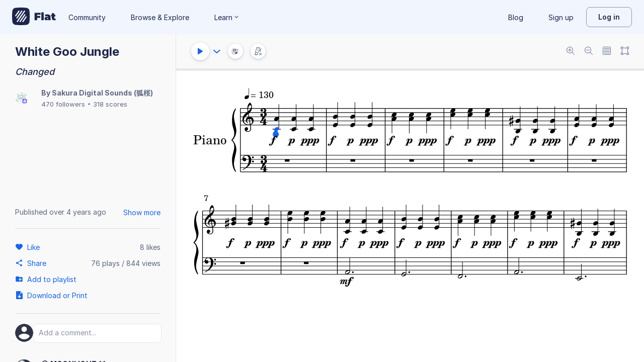

--- FILE ---
content_type: image/svg+xml
request_url: https://prod.flat-cdn.com/js/img/a76f5c2c4d67056e104d.svg
body_size: -28
content:
<svg width="16" height="9" viewBox="0 0 16 9" xmlns="http://www.w3.org/2000/svg"><path d="M0 7.384c0 .202.072.354.216.457.144.104.298.14.462.11.153-.03.26-.085.323-.166.063-.08.094-.214.094-.4v-2.19a.543.543 0 0 0-.16-.396.528.528 0 0 0-.39-.162.52.52 0 0 0-.384.162.543.543 0 0 0-.16.397v2.19zm1.712.936c0 .146.05.256.153.33.102.072.232.108.39.108a.668.668 0 0 0 .4-.11c.1-.072.152-.182.152-.328V3.216c0-.15-.053-.28-.16-.388a.528.528 0 0 0-.39-.163.52.52 0 0 0-.385.163.534.534 0 0 0-.16.388V8.32zm1.705.242c0 .146.053.256.157.33.104.07.238.108.402.108.16 0 .29-.037.39-.11.102-.072.153-.182.153-.328V3.904a.556.556 0 0 0-.16-.4.514.514 0 0 0-.384-.167.534.534 0 0 0-.395.166.55.55 0 0 0-.163.4v4.66zm1.713.023c0 .277.183.415.55.415.368 0 .552-.138.552-.415v-7.55c0-.423-.127-.663-.38-.718-.164-.04-.325.008-.484.144-.16.136-.238.328-.238.574v7.55zm1.742.22V.588c0-.263.077-.42.23-.47a4.313 4.313 0 0 1 3.112.423 4.395 4.395 0 0 1 1.59 1.484c.405.627.64 1.318.704 2.073.303-.13.626-.196.968-.196.695 0 1.29.25 1.783.747A2.46 2.46 0 0 1 16 6.45a2.47 2.47 0 0 1-.74 1.805A2.41 2.41 0 0 1 13.482 9l-6.477-.008a.175.175 0 0 1-.1-.083.225.225 0 0 1-.034-.106z" fill="#FF4300" fill-rule="evenodd"/></svg>


--- FILE ---
content_type: text/plain; charset=UTF-8
request_url: https://api-push.flat.io/socket.io/?access_token=undefined&EIO=4&transport=polling&t=bttqs16o
body_size: 104
content:
0{"sid":"M48biWA_EN-3BEoRABMT","upgrades":["websocket"],"pingInterval":25000,"pingTimeout":20000,"maxPayload":1000000}